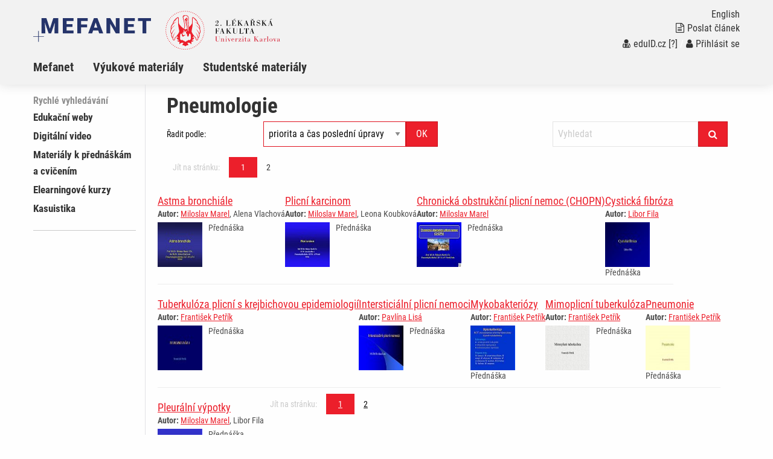

--- FILE ---
content_type: text/html; charset=UTF-8
request_url: https://mefanet-motol.cuni.cz/lekarske-discipliny.php?disid=124
body_size: 4516
content:
<!DOCTYPE html>
<html class="no-js" lang="cs">
  <head>
  <title>Portál 2.LF: Pneumologie</title>
  <meta charset="utf-8" />
  <meta name="viewport" content="width=device-width, initial-scale=1.0" />
  <meta http-equiv="x-ua-compatible" content="ie=edge" />
  <meta name="robots" content="index,follow" />
  <meta name="description" content="Výukový portál pro mediky a studenty dalších zdravotnických a klinických oborů. Součást celonárodního meziuniverzitního projektu MEFANET. Podpora e-learningu, elektronických skript a využití moderních informačních technologií ve výuce budoucích lékařů a zdravotníků." />
  <meta name="keywords" content="telemedicína, e-learning, autorská díla, výuka na internetu, multimédia, učební pomůcky, učebnice, skripta, přednášky, prezentace" />
  <meta name="msapplication-TileColor" content="#ffc40d">
  <meta name="theme-color" content="#ffffff">

  <meta name="author" content="Multimediální podpora výuky klinických a zdravotnických oborů :: Portál 2. Lékařské fakulty" />
  <meta name="copyright" content="2. LF." />
  <meta name="DC.Identifier" content="(SCHEME=ISSN) 1801-6103" />
  <link rel="schema.DC" href="http://purl.org/dc/elements/1.1/" />
  <!-- specificka metadata -->
  <meta name="DC.Title" content="Pneumologie" />
  <meta name="DC.Description" content="Výukový portál pro mediky a studenty dalších zdravotnických a klinických oborů. Součást celonárodního meziuniverzitního projektu MEFANET. Podpora e-learningu, elektronických skript a využití moderních informačních technologií ve výuce budoucích lékařů a zdravotníků." />
  <meta name="DC.Subject" content="telemedicína, e-learning, autorská díla, výuka na internetu, multimédia, učební pomůcky, učebnice, skripta, přednášky, prezentace" />
  <!-- specificka metadata -->
  <meta name="DC.Creator" content="2. LF." />
  <meta name="DC.Subject" scheme="PHNK" content="medicína" />
  <meta name="DC.Subject" scheme="PHNK" content="lékařství" />
  <meta name="DC.Subject" scheme="PHNK" content="studium a výuka" />
  <meta name="DC.Subject" scheme="PHNK" content="multimédia" />
  <meta name="DC.Subject" scheme="MDT_MRF" content="61" />
  <meta name="DC.Subject" scheme="MDT_MRF" content="371.3" />
  <meta name="DC.Subject" scheme="MDT_MRF" content="004.032.6" />
  <meta name="DC.Subject" scheme="MDT_KON" content="61 - Lékařské vědy. Lékařství" />
  <meta name="DC.Subject" scheme="DDC_CON" content="610 - Medical sciences, medicine" />
  <meta name="DC.Description.abstract" content="Platforma 2.LF pro zveřejňování elektronických verzí pedagogických děl a multimediálních materiálů pro podporu výuky, hlavní úlohou je zpřístupnění všech elektronických didaktických materiálů vytvářených na 2.LF." />
  <meta name="DC.Publisher" content="2. LF." />
  <meta name="DC.Type" scheme="DCMIType" content="InteractiveResource" />
  <meta name="DC.Format.medium" content="computerFile" />
  <meta name="DC.Identifier" content="https://mefanet-motol.cuni.cz" />
  <meta name="DC.Identifier" scheme="URN" content="URN:NBN:cz-nk2006118" />
  <meta name="DC.Language" scheme="RFC3066" content="cze" />
  <meta name="DC.Language" scheme="RFC3066" content="eng" />
  <meta name="DC.Rights" content="2. LF." />
  <link rel="stylesheet" href="css/app-motol.css" />
  <link rel="stylesheet" href="css/base.css?v1" />
  <script src="js/jquery.min.js"></script>  
  <script src="js/foundation.min.js"></script>
  <script src="js/jquery.magnific-popup.min.js"></script>
  <script src="js/common.js"></script>
  <link rel="shortcut icon" type="image/x-icon" href="favicon.ico" />
  </head>
<body>

  <nav class="accessibility-navigation" id="accessibility-navigation">
    <a title="Skip to content" href="#main">Přejít k obsahu</a>
    <a title="Skip to navigation" href="#navigation">Přejít k navigaci</a>
  </nav>
<header class="header">

    <div class="grid-container">
      <div class="grid-x">
        <div class="small-6 medium-8 large-10 cell header__logo">
          <a href="index.php"><img class="logo-small float-left" src="img/logo-mefanet-small.svg" alt="Logo MEFANET"></a>
          <a href=""><img class="logo-faculty float-left" src="img/motol/logo-faculty-cs.svg" alt="Logo LF"></a>
          <a href="index.php"><p class="float-left faculty-name show-for-medium"></a>
        </div>
        <div class="small-6 medium-4 large-2 cell">
          <div class="header__control text-right float-right show-for-medium">
            <a href="index-en.php"><p class="header__control--language">English</p></a> 
            <a href="index.php?f=poslat-clanek">
              <p class="header__control--language"><i class="fa fa-file-text-o" aria-hidden="true"></i>Poslat článek</p>
            </a>
            <p class="header__control--language white"><a href="https://mefanet-motol.cuni.cz/Shibboleth.sso/DS?target=https://mefanet-motol.cuni.cz/auth/do.php?oref=https://mefanet-motol.cuni.cz/lekarske-discipliny.php?disid=124" title="Přihlášení uživatelů sítě MEFANET a české akademické federace identit eduID.cz (bez nutnosti registrace)"><i class="fa fa-user-md" aria-hidden="true"></i>eduID.cz</a> <a href="http://www.mefanet.cz/index.php?pg=authentication-framework" title="Více informací o autentizačním rámci sítě MEFANET">[?]</a> /  <a href="index.php?f=vas-ucet"><i class="fa fa-user" aria-hidden="true"></i>Přihlásit se</a></a></p>
          </div>
        </div>
      </div>
    </div>
    <nav class="navigation">
      <div class="grid-container">
        <div class="grid-x">
          <div class="large-12 cell">
            <div class="title-bar" data-responsive-toggle="example-animated-menu" data-hide-for="medium">
              <div class="title-bar-left">
                <div class="title-bar-title">Portál 2.LF</div>
              </div>
              <div class="title-bar-right">
                <button class="menu-icon" type="button" data-toggle></button>
                <div class="title-bar-title">Menu</div>
              </div>
            </div>
            <div class="top-bar" id="example-animated-menu">
              <div class="top-bar-left">
                <ul class="vertical medium-horizontal menu" data-responsive-menu="accordion medium-dropdown">
     <li><a title="Informace o projektu Mefanet (MEdical FAculties NETwork - http://www.mefanet.cz)" href="clanky.php?s=sekce1" >Mefanet</a></li>
     <li><a title="Výukové materiály" href="clanky.php?s=sekce2" >Výukové materiály</a></li>
     <li><a title="Studentské materiály" href="clanky.php?s=stu" >Studentské materiály</a></li>

                  <div class="show-for-small-only">
                    <li><a href="index.php?f=poslat-clanek"><i class="fa fa-file-text-o" aria-hidden="true"></i>Poslat článek</a></li>
                    <li class="white links"><a href="https://mefanet-motol.cuni.cz/Shibboleth.sso/DS?target=https://mefanet-motol.cuni.cz/auth/do.php?oref=https://mefanet-motol.cuni.cz/lekarske-discipliny.php?disid=124" title="Přihlášení uživatelů sítě MEFANET a české akademické federace identit eduID.cz (bez nutnosti registrace)"><i class="fa fa-user-md" aria-hidden="true"></i>eduID.cz</a> <a href="http://www.mefanet.cz/index.php?pg=authentication-framework" title="Více informací o autentizačním rámci sítě MEFANET">[?]</a> /  <a href="index.php?f=vas-ucet"><i class="fa fa-user" aria-hidden="true"></i>Přihlásit se</a></a></li>
                    <li><a href="index-en.php">English</a></li>
                  </div>
                </ul>
              </div>
            </div>
          </div>
        </div>
      </div>
    </nav>
  </header>
  <div class="grid-container content" id="main" role="main"><div class="grid-x grid-padding-x">
      <div class="large-2 cell sidemenu">
        <span class="sidemenu__caption">Rychlé vyhledávání</span>
    <ul>
        <li><a title="Edukační weby" href="clanky.php?cat=edukacni-weby" >Edukační weby</a></li>
        <li><a title="Digitální video" href="clanky.php?cat=digitalni-video" >Digitální video</a></li>
        <li><a title="Materiály k přednáškám a&#160;cvičením" href="clanky.php?cat=materialy-prednaskam" >Materiály k přednáškám a&#160;cvičením</a></li>
        <li><a title="Elearningové kurzy" href="clanky.php?cat=elearningove-kurzy" >Elearningové kurzy</a></li>
        <li><a title="Kasuistika" href="clanky.php?cat=kasuistika" >Kasuistika</a></li>
     </ul>
    <hr  />
    <div class="hp_shib_box"><div class="hp_shib_padding">
      </div></div>
      </div>
      <div class="large-10 cell content__box">

        <div class="article__list">
          <div class="grid-container">
            <div class="grid-x grid-padding-x"><div class="cell">
<h1>Pneumologie</h1>
              <div class="large-12">
                <div class="article__list-filter clearfix">
                  <div class="grid-x grid-padding-x">
                    <div class="large-2 cell">
                    <label for="article-sort" class="text-rightX middle">Řadit podle:</label>                    
                    </div>
                    <div class="large-4 cell">
                      <div class="article__list-filter--sortX" id="article-sort">
<form action="lekarske-discipliny.php?disid=124" class="input-group" method="get">
<input type="hidden" name="f" value="124" />
<select name="sort" class="input-group-field"><option value=''>Řadit podle:</option><option value='0'  selected="selected">priorita a čas poslední úpravy</option><option value='1' >čas poslední úpravy</option><option value='2' >čas publikování</option><option value='3' >přístupnost</option><option value='4' >uživatelské hodnocení článku</option><option value='5' >název</option><option value='6' >autor ID</option></select>
<div class="input-group-button"><input type="submit" class="button" value="OK" /></div>
</form>
                      </div>
                    </div>
                    <div class="large-4 large-offset-2 cell">
<form action="index.php?f=vyhledavani&amp;q=" method="post" class="input-group">
<input type="search" class="input-group-field" placeholder="Vyhledat" name="q" value="" maxlength="60" />
<div class="input-group-button"><button type="submit" class="button"><i class="fa fa-search"></i></button></div>
</form>
                    </div>                    
                    <div class="large-12 cell">
<div><nav aria-label="Stránkování">
<ul class="pagination">
<li class="disabled">Jít na stránku:</li>
<li class="current"><a href="lekarske-discipliny.php?disid=124&amp;strana=1&amp;" aria-label="Strana 1">1</a></li>
<li><a href="lekarske-discipliny.php?disid=124&amp;strana=2&amp;" aria-label="Strana 1">2</a></li>
</ul></nav>
</div>
                        </div>
                      </div></div>
                    </div>
                  </div>
<div class="article__list-item">
<h2><a href="clanky.php?aid=1270" title="Astma bronchiále">Astma bronchiále</a></h2>
<p class="article__list-author"><strong>Autor:</strong> <a href="autori.php?tid=224" title="Vypsat všechny články - Miloslav Marel">Miloslav Marel</a>, Alena Vlachová</p>
<div class="article__list-">
<img class="article__list-image" src="res/anot-astma-bronchiale_4d3338d1cf6a2.jpg" alt="anotační obrázek" />
<p>Přednáška</p>
<div class='clearfix'></div></div>
</div>
<div class="article__list-item">
<h2><a href="clanky.php?aid=1271" title="Plicní karcinom">Plicní karcinom</a></h2>
<p class="article__list-author"><strong>Autor:</strong> <a href="autori.php?tid=224" title="Vypsat všechny články - Miloslav Marel">Miloslav Marel</a>, Leona Koubková</p>
<div class="article__list-">
<img class="article__list-image" src="res/anot-plicni-karcinom_4d3338990d2af.jpg" alt="anotační obrázek" />
<p>Přednáška</p>
<div class='clearfix'></div></div>
</div>
<div class="article__list-item">
<h2><a href="clanky.php?aid=1272" title="Chronická obstrukční plicní nemoc (CHOPN)">Chronická obstrukční plicní nemoc (CHOPN)</a></h2>
<p class="article__list-author"><strong>Autor:</strong> <a href="autori.php?tid=224" title="Vypsat všechny články - Miloslav Marel">Miloslav Marel</a></p>
<div class="article__list-">
<img class="article__list-image" src="res/anot-chronicka-obstrukcni-plicni-nemoc-chopn_4d3338708a829.jpg" alt="anotační obrázek" />
<p>Přednáška</p>
<div class='clearfix'></div></div>
</div>
<div class="article__list-item">
<h2><a href="clanky.php?aid=1273" title="Cystická fibróza">Cystická fibróza</a></h2>
<p class="article__list-author"><strong>Autor:</strong> <a href="autori.php?tid=226" title="Vypsat všechny články - Libor Fila">Libor Fila</a></p>
<div class="article__list-">
<img class="article__list-image" src="res/anot-cysticka-fibroza_4d3338271333b.jpg" alt="anotační obrázek" />
<p>Přednáška</p>
<div class='clearfix'></div></div>
</div>
<div class="article__list-item">
<h2><a href="clanky.php?aid=1276" title="Tuberkulóza plicní s krejbichovou epidemiologií">Tuberkulóza plicní s krejbichovou epidemiologií</a></h2>
<p class="article__list-author"><strong>Autor:</strong> <a href="autori.php?tid=227" title="Vypsat všechny články - František Petřík">František Petřík</a></p>
<div class="article__list-">
<img class="article__list-image" src="res/anot-tuberkuloza-plicni-s-krejbichovou-epidemiologii_4d33364b5406f.jpg" alt="anotační obrázek" />
<p>Přednáška</p>
<div class='clearfix'></div></div>
</div>
<div class="article__list-item">
<h2><a href="clanky.php?aid=1277" title="Intersticiální plicní nemoci">Intersticiální plicní nemoci</a></h2>
<p class="article__list-author"><strong>Autor:</strong> <a href="autori.php?tid=228" title="Vypsat všechny články - Pavlína Lisá">Pavlína Lisá</a></p>
<div class="article__list-">
<img class="article__list-image" src="res/anot-intersticialni-plicni-nemoci_4d3335f38a409.jpg" alt="anotační obrázek" />
<p>Přednáška</p>
<div class='clearfix'></div></div>
</div>
<div class="article__list-item">
<h2><a href="clanky.php?aid=1278" title="Mykobakteriózy">Mykobakteriózy</a></h2>
<p class="article__list-author"><strong>Autor:</strong> <a href="autori.php?tid=227" title="Vypsat všechny články - František Petřík">František Petřík</a></p>
<div class="article__list-">
<img class="article__list-image" src="res/anot-mykobakteriozy_4d3333f31bba9.jpg" alt="anotační obrázek" />
<p>Přednáška</p>
<div class='clearfix'></div></div>
</div>
<div class="article__list-item">
<h2><a href="clanky.php?aid=1279" title="Mimoplicní tuberkulóza">Mimoplicní tuberkulóza</a></h2>
<p class="article__list-author"><strong>Autor:</strong> <a href="autori.php?tid=227" title="Vypsat všechny články - František Petřík">František Petřík</a></p>
<div class="article__list-">
<img class="article__list-image" src="res/anot-mimoplicni-tuberkuloza_4d3332e937cc3.jpg" alt="anotační obrázek" />
<p>Přednáška</p>
<div class='clearfix'></div></div>
</div>
<div class="article__list-item">
<h2><a href="clanky.php?aid=1280" title="Pneumonie">Pneumonie</a></h2>
<p class="article__list-author"><strong>Autor:</strong> <a href="autori.php?tid=227" title="Vypsat všechny články - František Petřík">František Petřík</a></p>
<div class="article__list-">
<img class="article__list-image" src="res/anot-pneumonie_4d33316a48457.jpg" alt="anotační obrázek" />
<p>Přednáška</p>
<div class='clearfix'></div></div>
</div>
<div class="article__list-item">
<h2><a href="clanky.php?aid=1281" title="Pleurální výpotky">Pleurální výpotky</a></h2>
<p class="article__list-author"><strong>Autor:</strong> <a href="autori.php?tid=224" title="Vypsat všechny články - Miloslav Marel">Miloslav Marel</a>, Libor Fila</p>
<div class="article__list-">
<img class="article__list-image" src="res/anot-pleuralni-vypotky_4d3330fcc670f.jpg" alt="anotační obrázek" />
<p>Přednáška</p>
<div class='clearfix'></div></div>
</div>
<div><nav aria-label="Stránkování">
<ul class="pagination">
<li class="disabled">Jít na stránku:</li>
<li class="current"><a href="lekarske-discipliny.php?disid=124&amp;strana=1&amp;" aria-label="Strana 1">1</a></li>
<li><a href="lekarske-discipliny.php?disid=124&amp;strana=2&amp;" aria-label="Strana 1">2</a></li>
</ul></nav>
</div>
  </div></div>
  <footer class="footer"  role="contentinfo">
    <div class="footer__content">
      <div class="grid-container">
        <div class="grid-x grid-padding-x">
          <div class="large-12 cell text-left">
            SCHWARZ, Daniel, KOMENDA Martin, ŠNÁBL Ivo, DUŠEK Ladislav. Webový portál LF MU pro multimediální podporu výuky klinických a zdravotnických oborů [online], [cit.12. 11. 2025]. 
Dostupný z WWW: http://portal.med.muni.cz. ISSN 1801-6103.
            Verze 2.1.0 [2020].
          </div>
          <div class="large-12 cell text-left">
            <div class="footer__logo--iba">
              <p>Vytvořil <a href="https://www.iba.muni.cz/">Institut biostatistiky a analýz Lékařské fakulty Masarykovy univerzity</a>
              | <a href="https://portal.mefanet.cz/">Centrální brána MEFANET</a>
              | <a href="index.php?f=vas-nazor">Váš názor</a>
              | <a href="rss.php">RSS</a>
              </p>
            </div>
          </div>
        </div>
      </div>
    </div>
  </footer>
<script>
var gaJsHost = (("https:" == document.location.protocol) ? "https://ssl." : "http://www.");
document.write(unescape("%3Cscript src='" + gaJsHost + "google-analytics.com/ga.js' type='text/javascript'%3E%3C/script%3E"));
</script>
<script type="text/javascript">
try {
var pageTracker = _gat._getTracker("UA-XXXXXXXDOPLNIT");
pageTracker._trackPageview();
var secondTracker = _gat._getTracker("UA-8624355-5");
secondTracker._setDomainName("none");
secondTracker._setAllowLinker(true);
secondTracker._initData();
secondTracker._trackPageview();
} catch(err) {}
</script>
</body>
</html>

--- FILE ---
content_type: image/svg+xml
request_url: https://mefanet-motol.cuni.cz/img/motol/logo-faculty-cs.svg
body_size: 23522
content:
<!-- Generator: Adobe Illustrator 23.0.6, SVG Export Plug-In  -->
<svg version="1.1" xmlns="http://www.w3.org/2000/svg" xmlns:xlink="http://www.w3.org/1999/xlink" x="0px" y="0px" width="247.9px"
	 height="84.5px" viewBox="0 0 247.9 84.5" enable-background="new 0 0 247.9 84.5" xml:space="preserve">
<defs>
</defs>
<path d="M114.6,32.3h-7.1v-0.8c2.8-2.7,3.7-3.6,4.2-4.2c0.9-1,1.2-1.8,1.2-2.9c0-1.8-0.9-2.9-2.3-2.9c-1.1,0-2.2,0.9-2.2,1.8
	c0,0.2,0.1,0.4,0.3,0.4c0.1,0,0.1,0,0.2,0c0.2-0.1,0.3-0.1,0.4-0.1c0.5,0,0.9,0.3,0.9,0.8s-0.4,0.8-0.9,0.8c-0.8,0-1.3-0.7-1.3-1.6
	c0-1.4,1.4-2.6,3.3-2.6c2,0,3.4,1.2,3.4,2.8c0,0.7-0.3,1.4-0.9,2.2c-0.7,0.8-1,1.1-3.3,3.3c-0.4,0.3-1,0.9-1.8,1.6h4
	c1.3,0,1.4-0.1,1.6-1.7h0.3L114.6,32.3z"/>
<path d="M121,31.4c0,0.6-0.5,1-1.1,1c-0.6,0-1.1-0.4-1.1-1c0-0.6,0.5-1,1.1-1C120.5,30.3,121,30.8,121,31.4"/>
<path d="M132.1,21.1h-1.5v-0.3h5v0.3h-1.5v10.8h2.2c1.5,0,2-0.1,2.4-0.6c0.5-0.5,0.8-1.2,1.1-2.6h0.3l-0.3,3.6h-9.1v-0.3h1.5V21.1z"
	/>
<path d="M151,17.8c0.2,0,0.3,0.1,0.3,0.2c0,0.1-0.1,0.2-0.3,0.2l-4.2,1.6l-0.1-0.2l2.5-1.8H151z M144.5,21.1H143v-0.3h8.8l0.1,3.2
	h-0.2c-0.2-1-0.5-1.5-0.8-2c-0.3-0.4-0.8-0.7-1.5-0.8c-0.3-0.1-0.5-0.1-1.4-0.1h-1.4v5.2c2.3,0,2.6-0.3,2.7-2.1h0.2v4.7h-0.2
	c-0.1-1.1-0.1-1.2-0.3-1.6c-0.3-0.5-0.7-0.7-1.8-0.7h-0.6v5.3h2.3c1.2,0,1.4,0,1.8-0.3c0.7-0.4,1-1,1.6-2.9h0.2l-0.3,3.6H143v-0.3
	h1.5V21.1z"/>
<path d="M166,31.9h0.9v0.3h-4.8v-0.3h1.6l-4.5-5.7l4.9-5.2h-1.8v-0.3h3.9v0.3h-1.5l-3.9,4.1L166,31.9z M157,21.1h-1.5v-0.3h5v0.3
	H159v10.8h1.5v0.3h-5v-0.3h1.5V21.1z"/>
<path d="M173.9,23.4l-1.7,4.8h3.4L173.9,23.4z M172.1,28.6l-1.2,3.4h1.6v0.3h-3v-0.3h0.9l4.1-11.2h0.5l4,11.2h1.3v0.3h-5v-0.3h1.6
	l-1.2-3.4H172.1z"/>
<path d="M187.3,25.9c1.3,0,1.9-0.1,2.4-0.4c0.5-0.4,0.8-1.1,0.8-2c0-0.9-0.3-1.6-0.8-1.9c-0.5-0.4-1-0.4-2.3-0.4h-0.7v4.8H187.3z
	 M185,17.9l0.1-0.2l2.9,0.8l2.9-0.8l0.1,0.2l-3,1.9L185,17.9z M184.7,21.1h-1.5v-0.3h4.2c2.4,0,3.1,0.1,3.9,0.6
	c0.8,0.5,1.3,1.2,1.3,2.1c0,1.6-1.4,2.6-3.7,2.8c2.3,0.3,3.5,1.7,3.3,3.9c0,0.8,0,1,0.1,1.2c0.1,0.3,0.4,0.6,0.7,0.6
	c0.2,0,0.3,0,0.7-0.2l0.1,0.3c-0.5,0.2-0.9,0.3-1.3,0.3c-0.9,0-1.8-0.5-2.1-1.2c-0.3-0.5-0.4-0.9-0.4-2.3c0-1.1-0.1-1.5-0.5-1.9
	c-0.4-0.5-1-0.7-2.3-0.7h-0.6v5.6h1.5v0.3h-5v-0.3h1.5V21.1z"/>
<path d="M203.8,23.6h-0.3c-0.1-0.8-0.3-1.2-0.7-1.6c-0.5-0.7-1.4-1-2.2-1c-1.4,0-2.4,0.9-2.4,2.1c0,0.6,0.3,1.1,0.8,1.3
	c0.3,0.2,0.9,0.3,2.1,0.6c1.5,0.4,1.8,0.5,2.3,0.9c0.7,0.6,1.1,1.5,1.1,2.6c0,2.3-1.5,3.9-3.6,3.9c-1,0-1.8-0.3-2.7-1l-0.7,0.8h-0.4
	v-3.6h0.3c0.2,0.9,0.4,1.5,0.8,2c0.7,0.8,1.7,1.3,2.8,1.3c1.6,0,2.7-1,2.7-2.5c0-0.7-0.3-1.3-0.8-1.7c-0.4-0.3-0.7-0.4-2.1-0.7
	c-1.5-0.4-2-0.6-2.5-1c-0.5-0.5-0.9-1.2-0.9-2.1c0-2,1.5-3.5,3.4-3.5c0.8,0,1.5,0.2,2.3,0.7l0.6-0.7h0.3V23.6z"/>
<path d="M218,31.9h0.9v0.3h-4.8v-0.3h1.6l-4.5-5.7l4.9-5.2h-1.8v-0.3h3.9v0.3h-1.5l-3.9,4.1L218,31.9z M209.1,21.1h-1.5v-0.3h5v0.3
	H211v10.8h1.5v0.3h-5v-0.3h1.5V21.1z"/>
<path d="M229.9,17.8c0.2,0,0.3,0.1,0.3,0.2c0,0.1-0.1,0.2-0.3,0.2l-4.2,1.6l-0.1-0.2l2.5-1.8H229.9z M225.9,23.4l-1.7,4.8h3.4
	L225.9,23.4z M224.1,28.6l-1.2,3.4h1.6v0.3h-3v-0.3h0.9l4.1-11.2h0.5l3.9,11.2h1.3v0.3h-5v-0.3h1.6l-1.2-3.4H224.1z"/>
<path d="M108.8,38.3h-1.5v-0.3h8.7l0.2,3.2H116c-0.2-1.1-0.5-1.6-0.9-2.1c-0.4-0.4-0.8-0.6-1.3-0.7c-0.3-0.1-0.4-0.1-1.9-0.1h-1.1
	v5.2c2.3,0,2.6-0.3,2.7-2.1h0.2V46h-0.2c-0.1-1-0.1-1.2-0.3-1.6c-0.3-0.5-0.7-0.7-1.8-0.7h-0.6v5.3h1.5v0.3h-5v-0.3h1.5V38.3z"/>
<path d="M121.7,40.6l-1.7,4.8h3.4L121.7,40.6z M119.9,45.7l-1.2,3.4h1.6v0.3h-3v-0.3h0.9l4.1-11.2h0.5l3.9,11.2h1.3v0.3h-5v-0.3h1.6
	l-1.2-3.4H119.9z"/>
<path d="M141.4,49.1h0.9v0.3h-4.8v-0.3h1.6l-4.5-5.7l4.9-5.2h-1.8v-0.3h3.9v0.3h-1.5l-3.9,4.1L141.4,49.1z M132.4,38.3h-1.5v-0.3h5
	v0.3h-1.5v10.8h1.5v0.3h-5v-0.3h1.5V38.3z"/>
<path d="M152.3,38.3v-0.3h3.5v0.3h-1.5v6.6c0,2.2-0.1,2.8-0.7,3.5c-0.6,0.8-1.6,1.2-3,1.2c-1.4,0-2.7-0.4-3.4-1.1
	c-0.8-0.7-0.9-1.4-0.9-3.7v-6.6h-1.5v-0.3h5v0.3h-1.5v6.6c0,2.4,0,2.7,0.5,3.4c0.4,0.6,1.3,1,2.3,1c1.2,0,2.1-0.5,2.5-1.4
	c0.3-0.7,0.4-1.1,0.4-2.9v-6.6H152.3z"/>
<path d="M160.4,38.3h-1.5v-0.3h5v0.3h-1.5v10.8h2.2c1.5,0,2-0.1,2.4-0.6c0.5-0.5,0.8-1.2,1.1-2.6h0.3l-0.3,3.6h-9.1v-0.3h1.5V38.3z"
	/>
<path d="M174,38.3h-0.6c-1.3,0-1.6,0.1-2.1,0.7c-0.6,0.7-0.9,1.4-1.1,2.6h-0.3l0.1-3.6h10l0.1,3.6h-0.3c-0.2-1.2-0.5-1.9-1.1-2.6
	c-0.5-0.6-0.9-0.7-2.1-0.7H176v10.8h1.7v0.3h-5.4v-0.3h1.7V38.3z"/>
<path d="M186,40.6l-1.7,4.8h3.4L186,40.6z M184.2,45.7l-1.2,3.4h1.6v0.3h-3v-0.3h0.9l4.1-11.2h0.5l3.9,11.2h1.3v0.3h-5v-0.3h1.6
	l-1.2-3.4H184.2z"/>
<path fill="#D73648" d="M114.4,55.9v-0.3h3.3v0.3h-1.4v6.3c0,2.1-0.1,2.6-0.6,3.4c-0.5,0.8-1.6,1.2-2.9,1.2c-1.3,0-2.6-0.4-3.3-1
	c-0.7-0.7-0.9-1.3-0.9-3.5v-6.3h-1.4v-0.3h4.8v0.3h-1.4v6.3c0,2.3,0,2.6,0.5,3.2c0.4,0.6,1.2,0.9,2.2,0.9c1.1,0,2-0.5,2.4-1.3
	c0.3-0.6,0.3-1,0.3-2.8v-6.3H114.4z"/>
<path fill="#D73648" d="M120.1,60.5H119v-0.3h2.7V61c0.6-0.7,1.3-1,2.2-1c0.7,0,1.4,0.3,1.8,0.6c0.4,0.4,0.5,0.8,0.5,2v3.7h1.2v0.3
	h-3.8v-0.3h1v-2.5c0-2-0.1-2.6-0.3-2.9c-0.2-0.3-0.5-0.4-0.9-0.4c-0.5,0-1,0.3-1.3,0.7c-0.3,0.5-0.4,1.2-0.4,3.2v2h1v0.3H119v-0.3
	h1.2V60.5z"/>
<path fill="#D73648" d="M132.1,56.8c0,0.5-0.5,0.9-1,0.9c-0.6,0-1-0.4-1-0.9c0-0.5,0.4-0.9,1-0.9C131.6,55.8,132.1,56.3,132.1,56.8
	 M130.4,60.5h-1.2v-0.3h2.7v6.1h1.2v0.3h-3.9v-0.3h1.2V60.5z"/>
<polygon fill="#D73648" points="138.1,66.8 137.5,66.8 134.8,60.5 134.1,60.5 134.1,60.1 137.8,60.1 137.8,60.5 136.5,60.5 
	138.4,64.9 140.2,60.5 138.8,60.5 138.8,60.1 141.3,60.1 141.3,60.5 140.6,60.5 "/>
<path fill="#D73648" d="M146.9,62.5c0-1.1,0-1.2-0.1-1.5c-0.2-0.4-0.6-0.6-1.1-0.6c-0.5,0-0.9,0.1-1.1,0.4c-0.2,0.3-0.3,0.6-0.3,1.4
	v0.3H146.9z M144.2,62.8v0.5c0,1.6,0,2,0.2,2.3c0.3,0.5,0.8,0.8,1.4,0.8c1.1,0,2-0.7,2.3-2h0.4c-0.3,1.4-1.4,2.3-2.8,2.3
	c-1.8,0-3.4-1.6-3.4-3.4s1.5-3.4,3.3-3.4c1.1,0,2,0.5,2.6,1.3c0.3,0.4,0.4,0.8,0.5,1.5H144.2z"/>
<path fill="#D73648" d="M151.5,60.5h-1.2v-0.3h2.7v1.6c0.5-1.2,1.1-1.7,1.9-1.7c0.6,0,1.1,0.4,1.1,1c0,0.5-0.4,0.8-0.9,0.8
	c-0.3,0-0.6-0.2-0.7-0.4c-0.1-0.1-0.1-0.1-0.1-0.4c0-0.1-0.1-0.2-0.2-0.2c-0.1,0-0.3,0.2-0.5,0.4c-0.5,0.8-0.7,1.8-0.7,3.7v1.5h1.2
	v0.3h-3.9v-0.3h1.2V60.5z"/>
<path fill="#D73648" d="M159.5,66.3h1.4c1.1,0,1.6-0.2,1.9-0.8c0.2-0.3,0.4-1,0.6-1.6h0.2l0,2.8h-6l4.2-6.1h-0.9
	c-1,0-1.3,0.1-1.6,0.4c-0.3,0.4-0.4,0.5-0.8,1.8h-0.2v-2.5h5.6L159.5,66.3z"/>
<path fill="#D73648" d="M168.5,56.8c0,0.5-0.5,0.9-1,0.9c-0.6,0-1-0.4-1-0.9c0-0.5,0.4-0.9,1-0.9C168.1,55.8,168.5,56.3,168.5,56.8
	 M166.8,60.5h-1.2v-0.3h2.7v6.1h1.2v0.3h-3.9v-0.3h1.2V60.5z"/>
<path fill="#D73648" d="M173.4,60.1h1.7v0.3h-1.7v4.7c0,0.5,0,0.6,0.1,0.8c0.1,0.2,0.4,0.3,0.7,0.3c0.5,0,0.8-0.3,0.9-0.9h0.3
	c-0.2,0.9-0.8,1.4-1.8,1.4c-0.6,0-1.2-0.2-1.5-0.6c-0.3-0.3-0.3-0.5-0.3-1.5v-4.2h-1.1v-0.2c1.2-0.6,1.9-1.4,2.4-2.6h0.3V60.1z"/>
<path fill="#D73648" d="M181.3,63.3c-0.9,0-1.4,0.1-1.8,0.4c-0.5,0.3-0.8,0.7-0.8,1.3c0,0.7,0.4,1.1,1,1.1c0.5,0,1-0.3,1.2-0.7
	c0.2-0.3,0.3-0.8,0.3-1.7V63.3z M184,66.3c-0.4,0.3-0.8,0.5-1.2,0.5c-0.9,0-1.4-0.4-1.5-1.3c-0.5,0.8-1.3,1.3-2.3,1.3
	c-1.1,0-1.8-0.6-1.8-1.5c0-0.8,0.6-1.4,1.6-1.8c0.6-0.2,1.4-0.3,2.5-0.4v-1.1c0-0.9,0-1.1-0.2-1.3c-0.2-0.2-0.6-0.3-1-0.3
	c-0.6,0-1.3,0.4-1.3,0.7c0,0.1,0,0.1,0.1,0.2c0.2,0.2,0.2,0.3,0.2,0.5c0,0.4-0.3,0.7-0.7,0.7c-0.4,0-0.8-0.3-0.8-0.7
	c0-0.9,1.3-1.6,2.7-1.6c0.9,0,1.6,0.3,2.1,0.7c0.4,0.4,0.4,0.5,0.4,1.9v1.8c0,1.6,0,1.6,0.1,1.7c0.1,0.1,0.1,0.2,0.3,0.2
	c0.2,0,0.2,0,0.5-0.3L184,66.3z"/>
<path fill="#D73648" d="M200.9,66.3h0.8v0.3h-4.6v-0.3h1.5l-4.3-5.4l4.7-4.9h-1.7v-0.3h3.7v0.3h-1.5l-3.7,4L200.9,66.3z M192.3,55.9
	h-1.5v-0.3h4.8v0.3h-1.4v10.3h1.4v0.3h-4.8v-0.3h1.5V55.9z"/>
<path fill="#D73648" d="M207.6,63.3c-0.9,0-1.4,0.1-1.8,0.4c-0.5,0.3-0.8,0.7-0.8,1.3c0,0.7,0.4,1.1,1,1.1c0.5,0,1-0.3,1.2-0.7
	c0.2-0.3,0.3-0.8,0.3-1.7V63.3z M210.3,66.3c-0.4,0.3-0.8,0.5-1.2,0.5c-0.9,0-1.4-0.4-1.5-1.3c-0.5,0.8-1.3,1.3-2.3,1.3
	c-1.1,0-1.8-0.6-1.8-1.5c0-0.8,0.6-1.4,1.6-1.8c0.6-0.2,1.4-0.3,2.5-0.4v-1.1c0-0.9,0-1.1-0.2-1.3c-0.2-0.2-0.6-0.3-1-0.3
	c-0.6,0-1.3,0.4-1.3,0.7c0,0.1,0,0.1,0.1,0.2c0.2,0.2,0.2,0.3,0.2,0.5c0,0.4-0.3,0.7-0.7,0.7c-0.4,0-0.8-0.3-0.8-0.7
	c0-0.9,1.3-1.6,2.7-1.6c0.9,0,1.6,0.3,2.1,0.7c0.4,0.4,0.4,0.5,0.4,1.9v1.8c0,1.6,0,1.6,0.1,1.7c0.1,0.1,0.1,0.2,0.3,0.2
	c0.2,0,0.2,0,0.5-0.3L210.3,66.3z"/>
<path fill="#D73648" d="M213.3,60.5h-1.2v-0.3h2.7v1.6c0.5-1.2,1.1-1.7,1.9-1.7c0.6,0,1.1,0.4,1.1,1c0,0.5-0.4,0.8-0.9,0.8
	c-0.3,0-0.6-0.2-0.7-0.4c-0.1-0.1-0.1-0.1-0.1-0.4c0-0.1-0.1-0.2-0.2-0.2c-0.1,0-0.3,0.2-0.5,0.4c-0.5,0.8-0.7,1.8-0.7,3.7v1.5h1.2
	v0.3h-3.9v-0.3h1.2V60.5z"/>
<polygon fill="#D73648" points="220.1,55.9 219,55.9 219,55.6 221.7,55.6 221.7,66.3 222.9,66.3 222.9,66.6 219,66.6 219,66.3 
	220.1,66.3 "/>
<path fill="#D73648" d="M226.4,61c-0.2,0.3-0.2,0.6-0.2,2.3c0,1.9,0,2.1,0.3,2.5c0.3,0.4,0.7,0.6,1.4,0.6c0.7,0,1.2-0.2,1.5-0.7
	c0.2-0.3,0.2-0.6,0.2-2.3c0-1.9,0-2.1-0.3-2.5c-0.3-0.4-0.7-0.6-1.4-0.6C227.2,60.3,226.7,60.6,226.4,61 M231.5,63.4
	c0,1.8-1.6,3.4-3.5,3.4c-2,0-3.5-1.5-3.5-3.4c0-1.9,1.6-3.4,3.5-3.4C229.9,60,231.5,61.5,231.5,63.4"/>
<polygon fill="#D73648" points="236.6,66.8 236,66.8 233.3,60.5 232.6,60.5 232.6,60.1 236.3,60.1 236.3,60.5 235,60.5 236.9,64.9 
	238.6,60.5 237.3,60.5 237.3,60.1 239.8,60.1 239.8,60.5 239.1,60.5 "/>
<path fill="#D73648" d="M245.2,63.3c-0.9,0-1.4,0.1-1.8,0.4c-0.5,0.3-0.8,0.7-0.8,1.3c0,0.7,0.4,1.1,1,1.1c0.5,0,1-0.3,1.2-0.7
	c0.2-0.3,0.3-0.8,0.3-1.7V63.3z M247.9,66.3c-0.4,0.3-0.8,0.5-1.2,0.5c-0.9,0-1.4-0.4-1.5-1.3c-0.5,0.8-1.3,1.3-2.3,1.3
	c-1.1,0-1.9-0.6-1.9-1.5c0-0.8,0.6-1.4,1.6-1.8c0.6-0.2,1.4-0.3,2.5-0.4v-1.1c0-0.9,0-1.1-0.2-1.3c-0.2-0.2-0.6-0.3-1-0.3
	c-0.6,0-1.3,0.4-1.3,0.7c0,0.1,0,0.1,0.1,0.2c0.2,0.2,0.2,0.3,0.2,0.5c0,0.4-0.3,0.7-0.7,0.7c-0.4,0-0.8-0.3-0.8-0.7
	c0-0.9,1.3-1.6,2.7-1.6c0.9,0,1.6,0.3,2.1,0.7c0.4,0.4,0.4,0.5,0.4,1.9v1.8c0,1.6,0,1.6,0.1,1.7c0.1,0.1,0.1,0.2,0.3,0.2
	c0.2,0,0.2,0,0.5-0.3L247.9,66.3z"/>
<path fill="#EC1F2B" d="M43.1,1.6L43.1,1.6c-0.4,0-0.8-0.4-0.8-0.8c0-0.4,0.4-0.8,0.8-0.8C43.6,0,44,0.4,44,0.8
	C43.9,1.3,43.6,1.6,43.1,1.6L43.1,1.6z M38.3,1c0-0.4,0.3-0.8,0.7-0.9c0.4,0,0.8,0.3,0.9,0.7c0,0.4-0.3,0.8-0.7,0.9c0,0,0,0-0.1,0
	C38.7,1.7,38.4,1.4,38.3,1 M47.1,1.9c-0.4-0.1-0.8-0.5-0.7-0.9c0.1-0.4,0.5-0.8,0.9-0.7c0.4,0.1,0.8,0.5,0.7,0.9
	C47.9,1.6,47.6,1.9,47.1,1.9C47.1,1.9,47.1,1.9,47.1,1.9 M34.4,1.5c-0.1-0.4,0.2-0.9,0.7-0.9c0.4-0.1,0.9,0.2,0.9,0.7
	c0.1,0.4-0.2,0.9-0.7,0.9c0,0-0.1,0-0.1,0C34.8,2.2,34.4,1.9,34.4,1.5 M50.9,2.5c-0.4-0.1-0.7-0.5-0.6-1c0.1-0.4,0.5-0.7,1-0.6
	c0.4,0.1,0.7,0.5,0.6,1c-0.1,0.4-0.4,0.6-0.8,0.6C51,2.6,51,2.5,50.9,2.5 M30.5,2.5c-0.1-0.4,0.1-0.9,0.6-1c0.4-0.1,0.9,0.1,1,0.6
	c0.1,0.4-0.1,0.9-0.6,1c-0.1,0-0.1,0-0.2,0C30.9,3.1,30.6,2.8,30.5,2.5 M54.7,3.6L54.7,3.6c-0.4-0.1-0.7-0.6-0.5-1
	c0.1-0.4,0.6-0.7,1-0.5c0.4,0.1,0.7,0.6,0.5,1c-0.1,0.3-0.4,0.6-0.8,0.6C54.9,3.6,54.8,3.6,54.7,3.6 M26.7,3.8c-0.2-0.4,0-0.9,0.5-1
	v0c0.4-0.2,0.9,0,1,0.5c0.2,0.4-0.1,0.9-0.5,1c-0.1,0-0.2,0.1-0.3,0.1C27.1,4.3,26.8,4.1,26.7,3.8 M58.4,4.9C58,4.8,57.8,4.3,58,3.9
	c0.2-0.4,0.7-0.6,1.1-0.4c0.4,0.2,0.6,0.7,0.4,1.1C59.3,4.8,59,5,58.7,5C58.6,5,58.5,5,58.4,4.9 M23.1,5.5c-0.2-0.4,0-0.9,0.4-1.1
	c0.4-0.2,0.9,0,1.1,0.4c0.2,0.4,0,0.9-0.4,1.1c-0.1,0.1-0.2,0.1-0.4,0.1C23.5,5.9,23.2,5.7,23.1,5.5 M61.9,6.7L61.9,6.7
	c-0.4-0.2-0.5-0.7-0.3-1.1c0.2-0.4,0.7-0.5,1.1-0.3C63.1,5.5,63.2,6,63,6.4c-0.1,0.3-0.4,0.4-0.7,0.4C62.2,6.8,62,6.8,61.9,6.7
	 M19.6,7.5c-0.2-0.4-0.1-0.9,0.3-1.1c0.4-0.2,0.9-0.1,1.1,0.3c0.2,0.4,0.1,0.9-0.3,1.1c-0.1,0.1-0.3,0.1-0.4,0.1
	C20,7.9,19.8,7.7,19.6,7.5 M65.3,8.7C64.9,8.5,64.8,8,65,7.6c0.3-0.4,0.8-0.5,1.1-0.2c0.4,0.3,0.5,0.8,0.2,1.1
	c-0.2,0.2-0.4,0.3-0.7,0.3C65.6,8.9,65.4,8.8,65.3,8.7 M16.4,9.8c-0.3-0.4-0.2-0.9,0.1-1.1c0.4-0.3,0.9-0.2,1.1,0.1
	c0.3,0.4,0.2,0.9-0.1,1.1c-0.1,0.1-0.3,0.2-0.5,0.2C16.8,10.2,16.5,10,16.4,9.8 M68.4,11.1C68,10.8,68,10.3,68.3,10
	c0.3-0.3,0.8-0.4,1.1-0.1c0.3,0.3,0.4,0.8,0.1,1.1c-0.2,0.2-0.4,0.3-0.6,0.3C68.7,11.3,68.5,11.3,68.4,11.1 M13.4,12.5
	c-0.3-0.3-0.3-0.8,0-1.1c0.3-0.3,0.8-0.3,1.1,0c0.3,0.3,0.3,0.8,0,1.1h0c-0.2,0.1-0.4,0.2-0.6,0.2C13.7,12.7,13.5,12.7,13.4,12.5
	 M71.3,13.8c-0.3-0.3-0.3-0.8,0-1.1c0.3-0.3,0.8-0.3,1.1,0c0.3,0.3,0.3,0.8,0,1.1C72.2,14,72,14,71.8,14C71.6,14,71.4,14,71.3,13.8
	 M10.6,15.4c-0.3-0.3-0.4-0.8-0.1-1.1c0.3-0.3,0.8-0.4,1.1-0.1c0.3,0.3,0.4,0.8,0.1,1.1c-0.2,0.2-0.4,0.3-0.6,0.3
	C11,15.6,10.8,15.5,10.6,15.4 M73.9,16.7L73.9,16.7c-0.3-0.3-0.2-0.9,0.1-1.1s0.9-0.2,1.1,0.1l0,0c0.3,0.3,0.2,0.9-0.1,1.1
	C74.9,17,74.7,17,74.5,17C74.3,17,74,16.9,73.9,16.7 M8.2,18.6c-0.4-0.3-0.4-0.8-0.2-1.1c0.3-0.4,0.8-0.4,1.1-0.2
	c0.4,0.3,0.4,0.8,0.2,1.1c-0.2,0.2-0.4,0.3-0.7,0.3C8.5,18.7,8.3,18.7,8.2,18.6 M76.2,19.9c-0.2-0.4-0.1-0.9,0.2-1.1
	c0.4-0.2,0.9-0.1,1.1,0.2c0.2,0.4,0.1,0.9-0.2,1.1c-0.1,0.1-0.3,0.1-0.4,0.1C76.6,20.3,76.3,20.1,76.2,19.9 M6,22
	c-0.4-0.2-0.5-0.7-0.3-1.1c0.2-0.4,0.7-0.5,1.1-0.3c0.4,0.2,0.5,0.7,0.3,1.1c-0.2,0.3-0.4,0.4-0.7,0.4C6.3,22.1,6.2,22,6,22
	 M78.2,23.3L78.2,23.3c-0.2-0.4-0.1-0.9,0.3-1.1c0.4-0.2,0.9-0.1,1.1,0.3c0.2,0.4,0.1,0.9-0.3,1.1c-0.1,0.1-0.2,0.1-0.4,0.1
	C78.6,23.7,78.3,23.6,78.2,23.3 M4.2,25.6c-0.4-0.2-0.6-0.7-0.4-1.1c0.2-0.4,0.7-0.6,1.1-0.4c0.4,0.2,0.6,0.7,0.4,1.1
	c-0.1,0.3-0.4,0.5-0.7,0.5C4.5,25.6,4.4,25.6,4.2,25.6 M79.9,26.8c-0.2-0.4,0-0.9,0.4-1.1c0.4-0.2,0.9,0,1.1,0.4
	c0.2,0.4,0,0.9-0.4,1.1c-0.1,0-0.2,0.1-0.3,0.1C80.3,27.3,80,27.2,79.9,26.8 M2.8,29.3c-0.4-0.1-0.6-0.6-0.5-1
	c0.1-0.4,0.6-0.6,1-0.5c0.4,0.1,0.6,0.6,0.5,1c-0.1,0.3-0.4,0.5-0.8,0.5C3,29.3,2.9,29.3,2.8,29.3 M81.2,30.5L81.2,30.5
	c-0.1-0.4,0.1-0.9,0.5-1c0.4-0.1,0.9,0.1,1,0.5c0.1,0.4-0.1,0.9-0.5,1c-0.1,0-0.2,0-0.2,0C81.6,31.1,81.3,30.9,81.2,30.5 M1.8,33.2
	c-0.4-0.1-0.7-0.5-0.6-1c0.1-0.4,0.5-0.7,1-0.6c0.4,0.1,0.7,0.5,0.6,1c-0.1,0.4-0.4,0.6-0.8,0.6C1.9,33.2,1.8,33.2,1.8,33.2
	 M82.1,34.3c-0.1-0.4,0.2-0.9,0.6-0.9c0.4-0.1,0.9,0.2,0.9,0.6s-0.2,0.9-0.6,0.9c-0.1,0-0.1,0-0.2,0C82.5,35,82.2,34.7,82.1,34.3
	 M1.1,37.1c-0.4-0.1-0.7-0.5-0.7-0.9v0c0.1-0.4,0.5-0.7,0.9-0.7C1.7,35.6,2,36,2,36.4c-0.1,0.4-0.4,0.7-0.8,0.7
	C1.1,37.1,1.1,37.1,1.1,37.1 M82.7,38.2c0-0.4,0.3-0.8,0.7-0.9c0.4,0,0.8,0.3,0.9,0.7c0,0.4-0.3,0.8-0.7,0.9c0,0-0.1,0-0.1,0
	C83.1,39,82.7,38.7,82.7,38.2 M0.8,41.1c-0.4,0-0.8-0.4-0.8-0.8c0-0.4,0.4-0.8,0.8-0.8c0.4,0,0.8,0.4,0.8,0.8
	C1.6,40.8,1.2,41.1,0.8,41.1C0.8,41.1,0.8,41.1,0.8,41.1 M82.9,42.2C82.9,42.2,82.9,42.2,82.9,42.2C82.9,42.2,82.9,42.2,82.9,42.2
	c0-0.5,0.4-0.9,0.8-0.9c0.4,0,0.8,0.4,0.8,0.8v0c0,0,0,0,0,0c0,0,0,0,0,0c0,0.4-0.4,0.8-0.8,0.8C83.2,43.1,82.9,42.7,82.9,42.2
	 M0,44.3L0,44.3c0-0.4,0.3-0.8,0.8-0.8c0.4,0,0.8,0.3,0.8,0.8c0,0.4-0.3,0.8-0.8,0.8c0,0,0,0,0,0C0.4,45.1,0,44.8,0,44.3 M83.4,47
	c-0.4,0-0.8-0.4-0.7-0.9c0-0.4,0.4-0.8,0.9-0.7c0.4,0,0.8,0.4,0.7,0.9v0C84.3,46.7,83.9,47,83.4,47C83.5,47,83.4,47,83.4,47
	 M0.4,48.4L0.4,48.4c-0.1-0.4,0.2-0.8,0.7-0.9c0.4-0.1,0.9,0.2,0.9,0.7c0.1,0.4-0.2,0.9-0.7,0.9c0,0-0.1,0-0.1,0
	C0.8,49.1,0.5,48.8,0.4,48.4 M82.8,51c-0.4-0.1-0.7-0.5-0.6-0.9c0.1-0.4,0.5-0.7,0.9-0.6c0.4,0.1,0.7,0.5,0.6,0.9
	c-0.1,0.4-0.4,0.7-0.8,0.7C82.9,51,82.8,51,82.8,51 M1.2,52.4c-0.1-0.4,0.2-0.9,0.6-1c0.4-0.1,0.9,0.2,1,0.6c0.1,0.4-0.2,0.9-0.6,1
	C2.1,53,2,53,2,53C1.6,53,1.3,52.8,1.2,52.4 M81.7,54.9c-0.4-0.1-0.7-0.6-0.5-1c0.1-0.4,0.6-0.7,1-0.5c0.4,0.1,0.7,0.6,0.5,1
	c-0.1,0.3-0.4,0.6-0.8,0.6C81.9,54.9,81.8,54.9,81.7,54.9 M2.4,56.3L2.4,56.3c-0.1-0.4,0.1-0.9,0.5-1c0.4-0.1,0.9,0.1,1,0.5
	c0.1,0.4-0.1,0.9-0.5,1c-0.1,0-0.2,0-0.3,0C2.8,56.8,2.5,56.6,2.4,56.3 M80.3,58.6c-0.4-0.2-0.6-0.6-0.4-1.1
	c0.2-0.4,0.6-0.6,1.1-0.4c0.4,0.2,0.6,0.6,0.4,1.1c-0.1,0.3-0.4,0.5-0.7,0.5C80.5,58.7,80.4,58.7,80.3,58.6 M3.9,60.1L3.9,60.1
	c-0.2-0.4,0-0.9,0.4-1.1c0.4-0.2,0.9,0,1.1,0.4c0.2,0.4,0,0.9-0.4,1.1c-0.1,0.1-0.2,0.1-0.3,0.1C4.3,60.6,4,60.4,3.9,60.1
	 M78.6,62.2c-0.4-0.2-0.5-0.7-0.3-1.1c0.2-0.4,0.7-0.5,1.1-0.3c0.4,0.2,0.5,0.7,0.3,1.1c-0.1,0.3-0.4,0.4-0.7,0.4
	C78.8,62.3,78.7,62.3,78.6,62.2 M5.8,63.7L5.8,63.7c-0.2-0.4-0.1-0.9,0.3-1.1c0.4-0.2,0.9-0.1,1.1,0.3c0.2,0.4,0.1,0.9-0.3,1.1
	c-0.1,0.1-0.3,0.1-0.4,0.1C6.2,64.1,6,64,5.8,63.7 M76.5,65.6c-0.4-0.2-0.5-0.7-0.2-1.1c0.2-0.4,0.7-0.5,1.1-0.2
	c0.4,0.2,0.5,0.7,0.2,1.1c-0.2,0.2-0.4,0.4-0.7,0.4C76.8,65.8,76.6,65.7,76.5,65.6 M8,67.1L8,67.1c-0.3-0.4-0.2-0.9,0.2-1.1
	c0.4-0.3,0.9-0.2,1.1,0.2c0.3,0.4,0.2,0.9-0.2,1.1c-0.1,0.1-0.3,0.2-0.5,0.2C8.4,67.4,8.2,67.3,8,67.1 M74,68.8
	c-0.3-0.3-0.4-0.8-0.1-1.1c0.3-0.3,0.8-0.4,1.1-0.1c0.3,0.3,0.4,0.8,0.1,1.1C75,68.9,74.8,69,74.6,69C74.4,69,74.2,68.9,74,68.8
	 M10.6,70.3c-0.3-0.3-0.3-0.8,0.1-1.1c0.3-0.3,0.8-0.3,1.1,0.1c0.3,0.3,0.3,0.8-0.1,1.1c-0.2,0.1-0.3,0.2-0.5,0.2
	C11,70.6,10.8,70.5,10.6,70.3 M71.3,71.8c-0.3-0.3-0.3-0.8,0-1.1c0.3-0.3,0.8-0.3,1.1,0c0.3,0.3,0.3,0.8,0,1.1
	c-0.2,0.2-0.4,0.2-0.6,0.2C71.7,72,71.5,71.9,71.3,71.8 M13.5,73.2c-0.3-0.3-0.3-0.8,0-1.1c0.3-0.3,0.8-0.3,1.1,0v0
	c0.3,0.3,0.3,0.8,0,1.1c-0.2,0.2-0.4,0.3-0.6,0.3C13.8,73.4,13.6,73.4,13.5,73.2 M68.3,74.4c-0.3-0.3-0.2-0.9,0.1-1.1
	c0.3-0.3,0.8-0.2,1.1,0.1c0.3,0.3,0.2,0.8-0.1,1.1c-0.2,0.1-0.3,0.2-0.5,0.2C68.7,74.7,68.5,74.6,68.3,74.4 M16.6,75.8
	c-0.4-0.3-0.4-0.8-0.2-1.1c0.3-0.4,0.8-0.4,1.1-0.2c0.4,0.3,0.4,0.8,0.2,1.1c-0.2,0.2-0.4,0.3-0.6,0.3C16.9,76,16.7,76,16.6,75.8
	 M65.1,76.8c-0.3-0.4-0.2-0.9,0.2-1.1c0.4-0.3,0.9-0.2,1.1,0.2c0.3,0.4,0.2,0.9-0.2,1.1c-0.1,0.1-0.3,0.1-0.5,0.1
	C65.5,77.2,65.3,77,65.1,76.8 M19.9,78.2c-0.4-0.2-0.5-0.7-0.3-1.1c0.2-0.4,0.7-0.5,1.1-0.3c0.4,0.2,0.5,0.7,0.3,1.1
	c-0.2,0.2-0.4,0.4-0.7,0.4C20.2,78.3,20.1,78.2,19.9,78.2 M61.7,78.9c-0.2-0.4-0.1-0.9,0.3-1.1c0.4-0.2,0.9-0.1,1.1,0.3
	c0.2,0.4,0.1,0.9-0.3,1.1c-0.1,0.1-0.3,0.1-0.4,0.1C62.1,79.3,61.8,79.1,61.7,78.9 M23.5,80.1L23.5,80.1c-0.4-0.2-0.6-0.7-0.4-1.1
	c0.2-0.4,0.7-0.6,1.1-0.4c0.4,0.2,0.6,0.7,0.4,1.1c-0.1,0.3-0.4,0.5-0.7,0.5C23.7,80.2,23.6,80.2,23.5,80.1 M58.1,80.6
	c-0.2-0.4,0-0.9,0.4-1.1c0.4-0.2,0.9,0,1.1,0.4c0.2,0.4,0,0.9-0.4,1.1c-0.1,0-0.2,0.1-0.3,0.1C58.5,81.1,58.2,80.9,58.1,80.6
	 M27.3,81.8L27.3,81.8c-0.4-0.2-0.6-0.6-0.5-1c0.2-0.4,0.6-0.6,1-0.5c0.4,0.2,0.6,0.6,0.5,1c-0.1,0.3-0.4,0.5-0.8,0.5
	C27.4,81.8,27.4,81.8,27.3,81.8 M54.3,81.9c-0.1-0.4,0.1-0.9,0.5-1v0c0.4-0.1,0.9,0.1,1,0.5c0.1,0.4-0.1,0.9-0.5,1
	c-0.1,0-0.2,0-0.2,0C54.7,82.5,54.4,82.3,54.3,81.9 M31.1,83L31.1,83c-0.4-0.1-0.7-0.6-0.6-1c0.1-0.4,0.6-0.7,1-0.6h0
	c0.4,0.1,0.7,0.6,0.6,1c-0.1,0.4-0.4,0.6-0.8,0.6C31.3,83.1,31.2,83.1,31.1,83 M50.4,82.9c-0.1-0.4,0.2-0.9,0.6-1
	c0.4-0.1,0.9,0.2,1,0.6c0.1,0.4-0.2,0.9-0.6,1c-0.1,0-0.1,0-0.2,0C50.8,83.5,50.5,83.3,50.4,82.9 M35.1,83.9
	c-0.4-0.1-0.7-0.5-0.7-0.9c0.1-0.4,0.5-0.7,0.9-0.7c0.4,0.1,0.7,0.5,0.7,0.9c-0.1,0.4-0.4,0.7-0.8,0.7
	C35.2,83.9,35.2,83.9,35.1,83.9 M46.4,83.5c-0.1-0.4,0.3-0.8,0.7-0.9c0.4-0.1,0.8,0.3,0.9,0.7c0.1,0.4-0.3,0.8-0.7,0.9
	c0,0-0.1,0-0.1,0C46.8,84.2,46.5,83.9,46.4,83.5 M39.2,84.4c-0.4,0-0.8-0.4-0.7-0.9c0-0.4,0.4-0.8,0.9-0.7c0.4,0,0.8,0.4,0.7,0.9
	C40,84.1,39.7,84.4,39.2,84.4C39.2,84.4,39.2,84.4,39.2,84.4 M42.4,83.7c0-0.4,0.3-0.8,0.8-0.8c0.4,0,0.8,0.3,0.8,0.8
	c0,0.4-0.3,0.8-0.8,0.8h0C42.8,84.5,42.4,84.1,42.4,83.7"/>
<path fill="#EC1F2B" d="M73,48.9c-1.6-4-4.7-7.7-7.7-10.2c2.4,2.5,6,8.3,6.7,11c0.3,1.1,0.9,2.5,0.3,5.5c-0.3,1.2-0.7,2.1-1.4,2.4
	c-1.4-5.4-4.4-9.5-6.4-11.3c2.7,3.3,4.8,8.6,5.3,12.1c0.1,0.5,0.1,2.5-0.8,3.9c-0.4,0.6-0.8,1-1,1.1c-0.2-0.1-0.6-0.4-1-1.1
	c-0.5-0.9-0.8-2-0.8-3.1v-0.5c0,0-0.1-0.1-0.2-0.2c0,0,0,0,0,0l-0.1-0.1c0,0,0.1,0,0.1,0.1c-0.4-0.5-1.5-1.7-2-2
	c-2.6-2.1-7.5-9.3-7.5-12c0-2.4,2.3-11.8,2.3-15.2c0-5-0.2-12.6-0.1-13.4c0.1-0.5,0.5-0.9,1-0.6c2.2,1.4,4.1,3,5.7,5
	c-1.6-0.7-3.2-1.1-4.5-1.3c2,0.5,4.8,1.7,5.9,3c1,1.1,1.8,3.4,2.2,5c-2-1.4-4.3-2.8-6.4-3.5c2,0.9,5.6,3.5,7.9,6.3
	c1.3,1.6,3.6,5.1,3.1,8.5c-2.6-3.7-6.1-6.4-9.2-8.1c1.8,1.3,7,5.5,8.9,9.6c1.5,3.2,1.3,4.8,1,6.4C74.1,47.4,73.6,48.3,73,48.9
	 M54.7,59.5c0,2-0.6,3-1.3,3.7c-0.3,0.3-1,0.6-1.6,0.6c-0.5,0-1-0.3-1.2-0.4C50,63,49.7,63,49.5,63.3c-0.2,0.3-0.8,1.9-3.7,1.9
	c-0.1,0.1-0.8,1.8-2.7,1.9c-1.9-0.1-2.7-1.8-2.7-1.9c-3,0-3.5-1.6-3.7-1.9c-0.2-0.3-0.5-0.3-1.1,0.1c-0.2,0.1-0.7,0.4-1.2,0.4
	c-0.6,0-1.3-0.3-1.6-0.6c-0.7-0.7-1.3-1.7-1.3-3.7c0-4.2-0.4-7.8,1.3-9.5c0.6-0.6,1.3-0.8,1.9-0.2c0.7,0.7,0.5,0.8,0.5,2.2
	c0,0.8,1.1,3.1,2.4,4.4c0.8-0.8,1.9-1.5,2.5-1.9c0.3-0.2,0.7-0.4,1-0.6c0.4-0.2,1.1-0.6,1.3-0.7c0.3-0.1,0.7-0.5,0.6-0.9
	C42.8,52,42.3,52,42,52.2c-0.5,0.3-1,0.6-2,0.7c-1.1,0.1-3-0.5-3.3-2.6c-0.3-1.8,0.8-3.6,2.9-4.6c0,0,0-1.4,0-2.2
	c0-1-0.1-2.3,0.4-2.5c0,0,1.8,5.2,1.9,5.4c0,0,3.7-3.6,4-3.8c0,0,0.6,0.5-0.8,2.5c-0.9,1.3-0.8,1.8-0.8,3.4c1.7,1,2.4,2.4,2.4,4.8
	c0,1.3,1.9,3.1,1.9,3.1c1.3-1.3,2.4-3.6,2.4-4.4c0-1.3-0.1-1.5,0.5-2.2c0.6-0.6,1.3-0.4,1.9,0.2C55.1,51.7,54.7,55.3,54.7,59.5
	 M45.3,17c0.8-0.4,1.5,1.3,0.4,3.5c0,0-0.2-0.3-0.3-0.9C45.2,18.8,44.6,17.3,45.3,17 M48.5,43.4l0.2,0.9c-0.2-0.1-0.3-0.2-0.4-0.5
	c-0.2-0.5-0.3-1.2-0.4-1.9C47,38.1,44.2,25.2,43.2,21c0,0,0.3-0.4,0.9-0.2c0.3,0.1,0.6,0.4,0.7,1.1C45.5,26.3,47.4,36.7,48.5,43.4
	 M42.1,33.1c0.1-2.6-2.1-13.6-2.1-13.6c-1.5-1.9-0.9-3-0.8-4.6c0-0.6-0.6-1.1-1-1.6c0.4-0.2,1.4-0.5,2.2-0.4c-0.2-0.5-0.6-1-0.8-1.2
	c0.8-0.2,1.3-0.3,2.1-0.3c-0.1-0.2-0.6-0.7-0.7-0.8c1.2-0.2,2.5-0.1,3.5,0c2.1,0.3,4.3,1.7,4.6,4.8c0,0.4,0,1,0,1.5v0
	c0,0.4-0.1,0.8-0.1,1.1l-0.1,0.6c-0.1,0.5-0.1,0.9-0.2,0.9c0.1,1.6,0.1,2.1,0.1,2.5c0,0.2,0,0.3,0,0.5c0,0.1,0,0.1,0,0.2
	c0.3,5.2,0.8,15.4,1,20.2c0.1,1.3-0.8,1.5-0.8,1.5c-0.4-3.1-1.7-13.7-2.6-21.3c-0.1-0.8,0.4-1.7,0.4-1.7s1.8-4.1-0.2-5.9
	c-0.6-0.5-1.5-0.7-2.2,0c-0.4,0.4-0.4,1.1-0.4,1.6c-1.6,0-2.4,1.1-2.1,2.4c0.6,2.9,3.7,15.2,4.7,19.9c0,0-0.7,0.3-1.6-0.1
	c0,0-0.4,1-1.5,1.1c-1.1-0.1-1.4-1.1-1.4-1.1c-1,0.7-2,0.3-2,0.3C41.2,37.8,41.9,36.8,42.1,33.1 M22.1,56.5c-0.5,0.4-1.5,1.6-2,2
	c0,0,0,0,0.1-0.1l-0.1,0.1c0,0,0,0,0,0C20,58.7,20,58.8,20,58.8v0.5c0,1.1-0.3,2.3-0.8,3.1c-0.4,0.7-0.8,1-1,1.1
	c-0.2-0.1-0.6-0.4-1-1.1c-0.9-1.4-0.9-3.4-0.8-3.9c0.4-3.6,2.6-8.9,5.3-12.1c-2,1.8-5,5.9-6.4,11.3c-0.7-0.4-1.1-1.3-1.4-2.4
	c-0.7-3,0-4.4,0.3-5.5c0.6-2.7,4.3-8.5,6.7-11c-3,2.5-6,6.2-7.7,10.2c-0.6-0.6-1.1-1.5-1.3-2.6c-0.3-1.7-0.4-3.2,1-6.4
	c1.8-4.1,7.1-8.3,8.9-9.6c-3.1,1.7-6.6,4.4-9.2,8.1c-0.5-3.5,1.8-6.9,3.1-8.5c2.3-2.7,5.9-5.3,7.9-6.3c-2.2,0.7-4.5,2.1-6.4,3.5
	c0.4-1.6,1.2-3.9,2.2-5c1.1-1.2,3.8-2.5,5.9-3c-1.4,0.1-2.9,0.5-4.5,1.3c1.6-2,3.5-3.5,5.7-5c0.5-0.3,1,0.1,1,0.6
	c0.1,0.7-0.1,8.3-0.1,13.4c0,3.4,2.3,12.8,2.3,15.2C29.6,47.2,24.7,54.4,22.1,56.5 M74.6,39.7c1.9-6-4-11.9-4-11.9
	c-0.9-5.1-4.6-10.4-10.3-13.8c-0.7-0.4-1.5-0.5-2.1,0.2c-0.7,0.7-0.7,1.4-0.7,6.6c0,1.5,0,2.1,0,5.1c0,2.8-3.7,6.7-6.9,9.7l-0.8-16
	c2.2-9.8-5-10.4-6.7-10.2c-1.7-0.1-4.1,0.2-4.9,0.8c0.4,0.2,0.7,0.4,0.9,0.6c-0.4,0.1-0.9,0.2-1.8,0.9c0.5,0.2,0.8,0.3,1.1,0.5
	c-0.8,0.1-1.4,0.5-1.9,1.3c0.5,0.1,1.6,1.2,1.5,1.5c-0.1,0.9-0.7,3,0.9,5c0,0,1.3,6.4,1.7,9.4c0.5,3.6,0.4,7.5-1.6,9.4
	c-2-2-10.3-9-10.3-12.9c0-3.1,0-3.6,0-5.1c0-5.2,0-5.8-0.7-6.6c-0.7-0.7-1.4-0.6-2.1-0.2c-5.6,3.4-9.4,8.6-10.3,13.8
	c0,0-5.9,5.9-4,11.9c-2.2,5.5-0.7,8.9,1.1,10.3c-1.1,3.2,0.2,8.1,2.4,9.1c0,3.2,1.9,5.5,3.1,5.5c1.1,0,3-2.2,3-5.5
	c1.6-1.6,1.7-1.9,3.7-3.9c1.6,1.8,1.2,1.4,3.1,3.6c-2.1,0-3.7-1.3-3.7-1.3c0,1.9-0.2,4.6,5.1,6c-1,1-1.8,1.4-4.3,1.4
	c0.3,0.4,1.6,2.4,5.6,2.4c-1.2,1.6-1,3.5,0,5.6c0,0,1.5-3.6,5.7-3.6c0.6,0-0.1,0,2.6,0c-1,1.8,0,0-1.8,3.4c-0.2,0.4-0.5,1-0.4,1.4
	c0.1,0.4,0.3,0.8,1.1,0.8c2.4,0,1.1,0,2.4,0c0,0,0.8,1.8,2.7,2c2-0.1,2.8-2,2.8-2c1.3,0,0,0,2.4,0c0.8,0,1-0.4,1.1-0.8
	c0.2-0.5-0.2-1-0.4-1.4c-1.8-3.4-0.8-1.6-1.8-3.4c2.8,0,2,0,2.6,0c4.2,0,5.7,3.6,5.7,3.6c0.9-2.1,1.2-4,0-5.6c4,0,5.3-2.1,5.6-2.4
	c-2.4,0-3.3-0.4-4.3-1.4c5.3-1.3,5.1-4.1,5.1-6c0,0-1.6,1.3-3.7,1.3c1.9-2.2,1.5-1.8,3.1-3.6c1.9,2,2.1,2.2,3.7,3.9
	c0,3.3,1.9,5.5,3,5.5c1.1,0,3.1-2.2,3.1-5.5c2.2-1,3.5-5.9,2.4-9.1C75.4,48.6,76.8,45.2,74.6,39.7"/>
<path fill="#EC1F2B" d="M39.4,49c1-0.2,0.6-2.1,0.6-2.1C38.4,47.4,38.5,49.2,39.4,49"/>
<path d="M66,58.6C66,58.6,66,58.6,66,58.6C66,58.6,66,58.6,66,58.6C66,58.6,66,58.6,66,58.6"/>
<path d="M20.1,58.6C20.1,58.6,20.2,58.6,20.1,58.6C20.2,58.6,20.1,58.6,20.1,58.6C20.1,58.6,20.1,58.6,20.1,58.6"/>
</svg>
